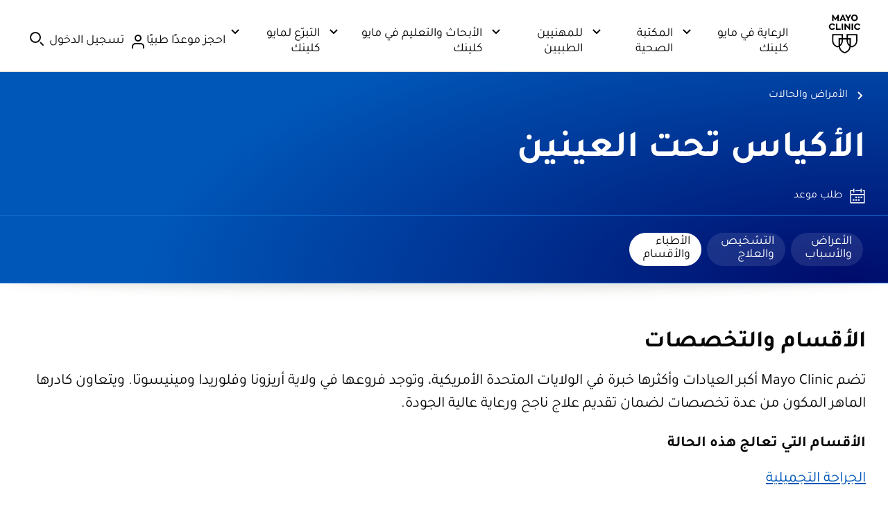

--- FILE ---
content_type: text/css
request_url: https://www.mayoclinic.org/mayofonts/Fonts/tajawal/mayo-clinic-fonts-arabic.css
body_size: 57
content:
@font-face{font-family:'Tajawal';src:url('https://www.mayoclinic.org/mayofonts/Fonts/tajawal/tajawal-extralight.woff2') format('woff2'), url('https://www.mayoclinic.org/mayofonts/Fonts/tajawal/tajawal-extralight.woff') format('woff');font-weight:200;font-style:normal;font-display:swap}@font-face{font-family:'Tajawal';src:url('https://www.mayoclinic.org/mayofonts/Fonts/tajawal/tajawal-light.woff2') format('woff2'), url('https://www.mayoclinic.org/mayofonts/Fonts/tajawal/tajawal-light.woff') format('woff');font-weight:300;font-style:normal;font-display:swap}@font-face{font-family:'Tajawal';src:url('https://www.mayoclinic.org/mayofonts/Fonts/tajawal/tajawal-regular.woff2') format('woff2'), url('https://www.mayoclinic.org/mayofonts/Fonts/tajawal/tajawal-regular.woff') format('woff');font-weight:400;font-style:normal;font-display:swap}@font-face{font-family:'Tajawal';src:url('https://www.mayoclinic.org/mayofonts/Fonts/tajawal/tajawal-medium.woff2') format('woff2'), url('https://www.mayoclinic.org/mayofonts/Fonts/tajawal/tajawal-medium.woff') format('woff');font-weight:500;font-style:normal;font-display:swap}@font-face{font-family:'Tajawal';src:url('https://www.mayoclinic.org/mayofonts/Fonts/tajawal/tajawal-bold.woff2') format('woff2'), url('https://www.mayoclinic.org/mayofonts/Fonts/tajawal/tajawal-bold.woff') format('woff');font-weight:700;font-style:normal;font-display:swap}@font-face{font-family:'Tajawal';src:url('https://www.mayoclinic.org/mayofonts/Fonts/tajawal/tajawal-extrabold.woff2') format('woff2'), url('https://www.mayoclinic.org/mayofonts/Fonts/tajawal/tajawal-extrabold.woff') format('woff');font-weight:800;font-style:normal;font-display:swap}@font-face{font-family:'Tajawal';src:url('https://www.mayoclinic.org/mayofonts/Fonts/tajawal/tajawal-black.woff2') format('woff2'), url('https://www.mayoclinic.org/mayofonts/Fonts/tajawal/tajawal-black.woff') format('woff');font-weight:900;font-style:normal;font-display:swap}
